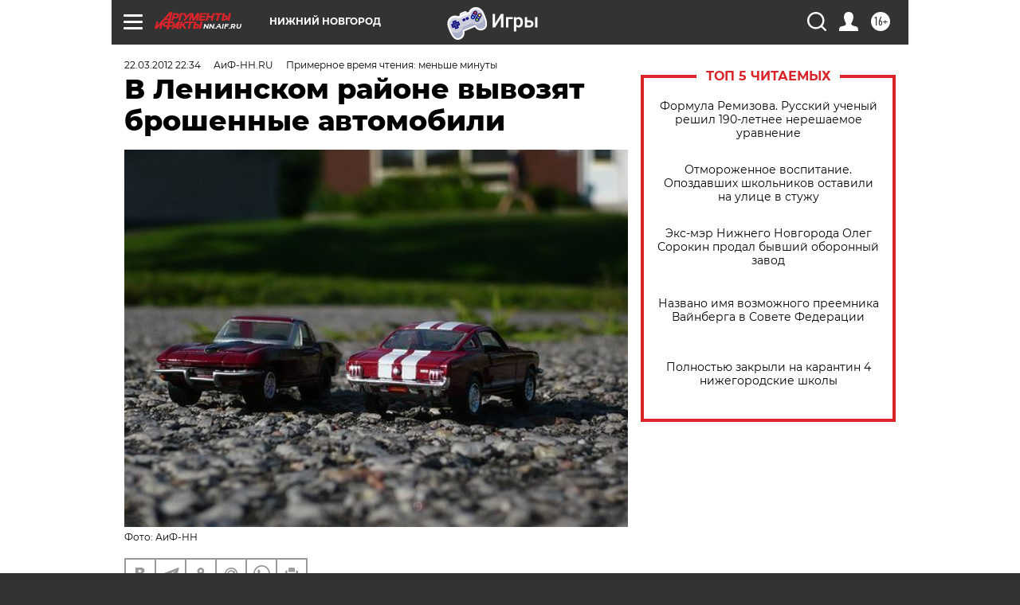

--- FILE ---
content_type: text/html
request_url: https://tns-counter.ru/nc01a**R%3Eundefined*aif_ru/ru/UTF-8/tmsec=aif_ru/607923284***
body_size: -71
content:
2F0B6C15697A9AB7X1769642679:2F0B6C15697A9AB7X1769642679

--- FILE ---
content_type: application/javascript
request_url: https://smi2.ru/counter/settings?payload=CIyLAhjmuLG3wDM6JGM2ODU3YjRjLWE4NGYtNGJiNC1hZTRmLTc2MDdiNGI4MDFhOQ&cb=_callbacks____0mkynk88w
body_size: 1510
content:
_callbacks____0mkynk88w("[base64]");